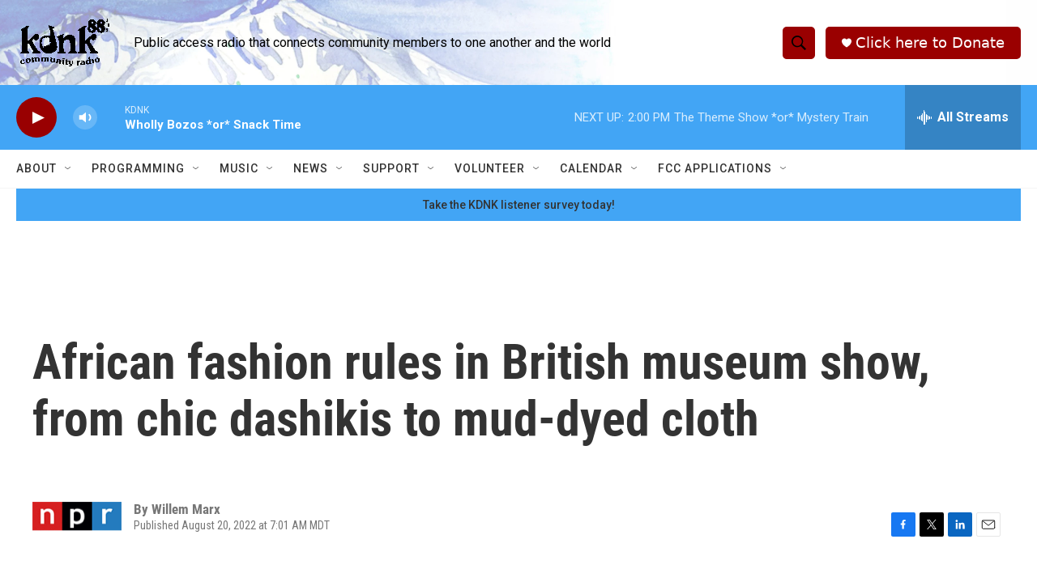

--- FILE ---
content_type: text/html; charset=utf-8
request_url: https://www.google.com/recaptcha/api2/aframe
body_size: 269
content:
<!DOCTYPE HTML><html><head><meta http-equiv="content-type" content="text/html; charset=UTF-8"></head><body><script nonce="GOwdlRGQ9-i76WNkJgQUDA">/** Anti-fraud and anti-abuse applications only. See google.com/recaptcha */ try{var clients={'sodar':'https://pagead2.googlesyndication.com/pagead/sodar?'};window.addEventListener("message",function(a){try{if(a.source===window.parent){var b=JSON.parse(a.data);var c=clients[b['id']];if(c){var d=document.createElement('img');d.src=c+b['params']+'&rc='+(localStorage.getItem("rc::a")?sessionStorage.getItem("rc::b"):"");window.document.body.appendChild(d);sessionStorage.setItem("rc::e",parseInt(sessionStorage.getItem("rc::e")||0)+1);localStorage.setItem("rc::h",'1769717113479');}}}catch(b){}});window.parent.postMessage("_grecaptcha_ready", "*");}catch(b){}</script></body></html>